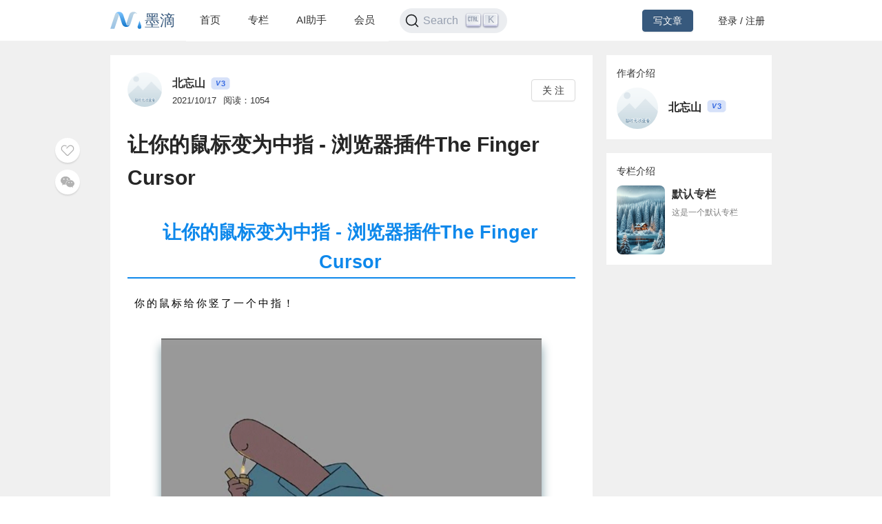

--- FILE ---
content_type: text/html; charset=utf-8
request_url: https://mdnice.com/writing/1489151ec26d4058be363fea4989983b
body_size: 4573
content:
<!DOCTYPE html><html><head><meta name="viewport" content="user-scalable=no,initial-scale=1,maximum-scale=1,minimum-scale=1,width=device-width,height=device-height"/><meta charSet="utf-8"/><meta http-equiv="X-UA-Compatible" content="IE=edge"/><link rel="icon" type="image/png" sizes="32x32" href="/favicon-32x32.png"/><link rel="icon" type="image/png" sizes="16x16" href="/favicon-16x16.png"/><title>墨滴社区</title><meta name="next-head-count" content="6"/><link rel="preload" href="/_next/static/css/99fd28c8.cbcf72ac.chunk.css" as="style"/><link rel="stylesheet" href="/_next/static/css/99fd28c8.cbcf72ac.chunk.css" data-n-g=""/><link rel="preload" href="/_next/static/css/styles.240886f5.chunk.css" as="style"/><link rel="stylesheet" href="/_next/static/css/styles.240886f5.chunk.css" data-n-g=""/><noscript data-n-css=""></noscript><link rel="preload" href="/_next/static/chunks/main-b82ae55c5b30400b5a69.js" as="script"/><link rel="preload" href="/_next/static/chunks/webpack-147ea3ada7109f6dc0bb.js" as="script"/><link rel="preload" href="/_next/static/chunks/framework.0c239260661ae1d12aa2.js" as="script"/><link rel="preload" href="/_next/static/chunks/99fd28c8.869b0eae3f0cff4d601b.js" as="script"/><link rel="preload" href="/_next/static/chunks/dac041ceed1ee26c1e16e104d2190d8271954285.cd3aa3673ce3a49984f4.js" as="script"/><link rel="preload" href="/_next/static/chunks/3a45ee718ef6ab18e4aa41a03d884c521e950c1a.20a0b4d90dbea97d9a42.js" as="script"/><link rel="preload" href="/_next/static/chunks/8d1bb844a74473ea14a7805fadcfb6e83056318c.98f84121cb582997d174.js" as="script"/><link rel="preload" href="/_next/static/chunks/35a9b86bf41ca55ed2bf693c4c3a53cae04657bf.b8d5ed0a5ca43af6dab5.js" as="script"/><link rel="preload" href="/_next/static/chunks/11c0df1a29bf33170b7983f4b17da2d6ebf5539f.0b2951295073cc9c7a9a.js" as="script"/><link rel="preload" href="/_next/static/chunks/c42987db7f01b8b025e2087b0353fe89e1a15fda.5c10d2ef2c1cd0f6e84d.js" as="script"/><link rel="preload" href="/_next/static/chunks/36668fb381692947118f0dea4552c43eecc985fe.9f92e9ed3bcc1cec2ce7.js" as="script"/><link rel="preload" href="/_next/static/chunks/d511d4d17304b938dec199dc3228edce191ed9da.217318f7577760e0f079.js" as="script"/><link rel="preload" href="/_next/static/chunks/0af79db2e64fe1cedba797d64ecc820b92eea113.689762280968d66a9a75.js" as="script"/><link rel="preload" href="/_next/static/chunks/770094b79bfecbe37a9c20ed6f3a97b62603965f.3b1285238eed570fa1bc.js" as="script"/><link rel="preload" href="/_next/static/chunks/b589fcb92c620b81a5585d8092dd58259bee2dc0.19c69bf3f382c0e572de.js" as="script"/><link rel="preload" href="/_next/static/chunks/3d27b0a58b6221ed73e89f6fd5bfe444aca439ff.af3b3ae017e7505aa53b.js" as="script"/><link rel="preload" href="/_next/static/chunks/346019a0dd6641a8c703d9101aeb4c33c0f746ae.34d4d1fdf107b5278e39.js" as="script"/><link rel="preload" href="/_next/static/chunks/styles.7f4a2a65eea97665d51a.js" as="script"/><link rel="preload" href="/_next/static/chunks/pages/_app-fa92648b3579ebab947a.js" as="script"/><link rel="preload" href="/_next/static/chunks/5464e60645fa37f73bec969fa8c00fdc859f8758.92a22c67709061d550c2.js" as="script"/><link rel="preload" href="/_next/static/chunks/4aa92f2a156bc93edc1811c37f5daeb87678f43a.bffeb261932a347c4ffb.js" as="script"/><link rel="preload" href="/_next/static/chunks/pages/writing/%5Bid%5D-15cd20bd9fa1bda23fdf.js" as="script"/><style data-styled="" data-styled-version="5.2.1">#nprogress .bar{background:#37597d;}/*!sc*/
#nprogress .peg{box-shadow:0 0 10px #37597d,0 0 5px #37597d;}/*!sc*/
#nprogress .spinner-icon{border-top-color:#37597d;border-left-color:#37597d;}/*!sc*/
data-styled.g4[id="sc-global-jgxDIz1"]{content:"sc-global-jgxDIz1,"}/*!sc*/
</style></head><body><div id="__next"></div><script id="__NEXT_DATA__" type="application/json">{"props":{"pageProps":{"query":{"id":"1489151ec26d4058be363fea4989983b"},"ieBrowser":false,"needRefresh":false,"writingDetail":{"id":3282,"outId":"1489151ec26d4058be363fea4989983b","articleOutId":"1489151ec26d4058be363fea4989983b","html":"\u003ch1 data-tool=\"mdnice编辑器\" style=\"margin-top: 30px; margin-bottom: 15px; padding: 0px; font-weight: bold; color: black; border-bottom: 2px solid #0e88eb; font-size: 1.4em; text-align: center;\"\u003e\u003cspan class=\"prefix\" style=\"display: none;\"\u003e\u003c/span\u003e\u003cspan class=\"content\" style=\"font-size: 1.4em; display: inline-block; font-weight: bold; //background: #0e88eb; color: #ffffff; color: #0e88eb; padding: 3px 10px 1px; border-top-right-radius: 3px; border-top-left-radius: 3px; margin-right: 3px;\"\u003e让你的鼠标变为中指 - 浏览器插件The Finger Cursor\u003c/span\u003e\u003cspan class=\"suffix\"\u003e\u003c/span\u003e\u003c/h1\u003e \n\u003cp data-tool=\"mdnice编辑器\" style=\"padding-top: 8px; padding-bottom: 8px; color: black; margin: 10px 10px; line-height: 1.75; letter-spacing: 0.2em; font-size: 15px; word-spacing: 0.1em;\"\u003e你的鼠标给你竖了一个中指！\u003c/p\u003e \n\u003cfigure data-tool=\"mdnice编辑器\" style=\"margin: 0; margin-top: 10px; margin-bottom: 10px; display: flex; flex-direction: column; justify-content: center; align-items: center;\"\u003e\n \u003cimg src=\"https://files.mdnice.com/pic/27e363d3-eb34-4c70-9ff3-2e7099eaab12.jpg\" alt=\"让你的鼠标变为中指 - 浏览器插件The Finger Cursor\" style=\"max-width: 100%; border-radius: 0px 0px 5px 5px; display: block; margin: 20px auto; width: 85%; height: 100%; object-fit: contain; box-shadow: #84A1A8 0px 10px 15px;\"\u003e\n \u003cfigcaption style=\"margin-top: 5px; text-align: center; color: #888; display: block; font-size: 12px; font-family: PingFangSC-Light;\"\u003e\n  让你的鼠标变为中指 - 浏览器插件The Finger Cursor\n \u003c/figcaption\u003e\n\u003c/figure\u003e \n\u003ch2 data-tool=\"mdnice编辑器\" style=\"margin-top: 30px; margin-bottom: 15px; padding: 0px; font-weight: bold; color: black; font-size: 22px; text-align: left; margin: 20px 10px 0px 0px;\"\u003e\u003cspan class=\"prefix\" style=\"display: none;\"\u003e\u003c/span\u003e\u003cspan class=\"content\" style=\"font-family: STHeitiSC-Light; font-size: 22px; color: #0e88eb; font-weight: bolder; display: inline-block; padding-left: 10px; border-left: 5px solid #0e88eb;\"\u003e插件介绍\u003c/span\u003e\u003cspan class=\"suffix\"\u003e\u003c/span\u003e\u003c/h2\u003e \n\u003cfigure data-tool=\"mdnice编辑器\" style=\"margin: 0; margin-top: 10px; margin-bottom: 10px; display: flex; flex-direction: column; justify-content: center; align-items: center;\"\u003e\n \u003cimg src=\"https://files.mdnice.com/pic/396dc6bd-dceb-471d-adad-a82441b5cc80.png\" alt=\"让你的鼠标变为中指 - 浏览器插件The Finger Cursor\" style=\"max-width: 100%; border-radius: 0px 0px 5px 5px; display: block; margin: 20px auto; width: 85%; height: 100%; object-fit: contain; box-shadow: #84A1A8 0px 10px 15px;\"\u003e\n \u003cfigcaption style=\"margin-top: 5px; text-align: center; color: #888; display: block; font-size: 12px; font-family: PingFangSC-Light;\"\u003e\n  让你的鼠标变为中指 - 浏览器插件The Finger Cursor\n \u003c/figcaption\u003e\n\u003c/figure\u003e \n\u003cp data-tool=\"mdnice编辑器\" style=\"padding-top: 8px; padding-bottom: 8px; color: black; margin: 10px 10px; line-height: 1.75; letter-spacing: 0.2em; font-size: 15px; word-spacing: 0.1em;\"\u003e不细心前往浏览器插件市场逛逛，你都不知道各位程序大佬有多无聊！插件简介更是只有一句简单的话：\u003ccode style=\"font-size: 14px; word-wrap: break-word; padding: 2px 4px; border-radius: 4px; margin: 0 2px; color: #1e6bb8; background-color: rgba(27,31,35,.05); font-family: Operator Mono, Consolas, Monaco, Menlo, monospace; word-break: break-all;\"\u003eThis extension turns all your cursors into the middle finger.\u003c/code\u003e（译：此扩展将所有光标转换为中指。）\u003c/p\u003e \n\u003cfigure data-tool=\"mdnice编辑器\" style=\"margin: 0; margin-top: 10px; margin-bottom: 10px; display: flex; flex-direction: column; justify-content: center; align-items: center;\"\u003e\n \u003cimg src=\"https://files.mdnice.com/pic/1eca175f-861b-4842-9fc4-615db80e4fb6.png\" alt=\"让你的鼠标变为中指 - 浏览器插件The Finger Cursor\" style=\"max-width: 100%; border-radius: 0px 0px 5px 5px; display: block; margin: 20px auto; width: 85%; height: 100%; object-fit: contain; box-shadow: #84A1A8 0px 10px 15px;\"\u003e\n \u003cfigcaption style=\"margin-top: 5px; text-align: center; color: #888; display: block; font-size: 12px; font-family: PingFangSC-Light;\"\u003e\n  让你的鼠标变为中指 - 浏览器插件The Finger Cursor\n \u003c/figcaption\u003e\n\u003c/figure\u003e \n\u003cp data-tool=\"mdnice编辑器\" style=\"padding-top: 8px; padding-bottom: 8px; color: black; margin: 10px 10px; line-height: 1.75; letter-spacing: 0.2em; font-size: 15px; word-spacing: 0.1em;\"\u003e让人意想不到的是，它这么无聊，居然也有四位数的用户乐在其中......\u003c/p\u003e \n\u003cp data-tool=\"mdnice编辑器\" style=\"padding-top: 8px; padding-bottom: 8px; color: black; margin: 10px 10px; line-height: 1.75; letter-spacing: 0.2em; font-size: 15px; word-spacing: 0.1em;\"\u003eThe Finger Cursor，没别的作用，它的唯一用途就是把手掌光标变成竖中指的样式。\u003c/p\u003e \n\u003cfigure data-tool=\"mdnice编辑器\" style=\"margin: 0; margin-top: 10px; margin-bottom: 10px; display: flex; flex-direction: column; justify-content: center; align-items: center;\"\u003e\n \u003cimg src=\"https://files.mdnice.com/pic/ae4f12eb-dd58-41db-a3f7-c5bd3e471be6.gif\" alt=\"让你的鼠标变为中指 - 浏览器插件The Finger Cursor\" style=\"max-width: 100%; border-radius: 0px 0px 5px 5px; display: block; margin: 20px auto; width: 85%; height: 100%; object-fit: contain; box-shadow: #84A1A8 0px 10px 15px;\"\u003e\n \u003cfigcaption style=\"margin-top: 5px; text-align: center; color: #888; display: block; font-size: 12px; font-family: PingFangSC-Light;\"\u003e\n  让你的鼠标变为中指 - 浏览器插件The Finger Cursor\n \u003c/figcaption\u003e\n\u003c/figure\u003e \n\u003cp data-tool=\"mdnice编辑器\" style=\"padding-top: 8px; padding-bottom: 8px; color: black; margin: 10px 10px; line-height: 1.75; letter-spacing: 0.2em; font-size: 15px; word-spacing: 0.1em;\"\u003e看到看到这里了，如果感兴趣可以前往文末的下载链接进行下载！安装教程十分简单\u003c/p\u003e \n\u003cp data-tool=\"mdnice编辑器\" style=\"padding-top: 8px; padding-bottom: 8px; color: black; margin: 10px 10px; line-height: 1.75; letter-spacing: 0.2em; font-size: 15px; word-spacing: 0.1em;\"\u003e下载之后按照浏览器打开下面的地址：\u003c/p\u003e \n\u003cp data-tool=\"mdnice编辑器\" style=\"padding-top: 8px; padding-bottom: 8px; color: black; margin: 10px 10px; line-height: 1.75; letter-spacing: 0.2em; font-size: 15px; word-spacing: 0.1em;\"\u003e微软Edge：\u003ccode style=\"font-size: 14px; word-wrap: break-word; padding: 2px 4px; border-radius: 4px; margin: 0 2px; color: #1e6bb8; background-color: rgba(27,31,35,.05); font-family: Operator Mono, Consolas, Monaco, Menlo, monospace; word-break: break-all;\"\u003eedge://extensions/\u003c/code\u003e\u003c/p\u003e \n\u003cp data-tool=\"mdnice编辑器\" style=\"padding-top: 8px; padding-bottom: 8px; color: black; margin: 10px 10px; line-height: 1.75; letter-spacing: 0.2em; font-size: 15px; word-spacing: 0.1em;\"\u003e谷歌Chrome：\u003ccode style=\"font-size: 14px; word-wrap: break-word; padding: 2px 4px; border-radius: 4px; margin: 0 2px; color: #1e6bb8; background-color: rgba(27,31,35,.05); font-family: Operator Mono, Consolas, Monaco, Menlo, monospace; word-break: break-all;\"\u003echrome://extensions/\u003c/code\u003e\u003c/p\u003e \n\u003cp data-tool=\"mdnice编辑器\" style=\"padding-top: 8px; padding-bottom: 8px; color: black; margin: 10px 10px; line-height: 1.75; letter-spacing: 0.2em; font-size: 15px; word-spacing: 0.1em;\"\u003e火狐Firefox：\u003ccode style=\"font-size: 14px; word-wrap: break-word; padding: 2px 4px; border-radius: 4px; margin: 0 2px; color: #1e6bb8; background-color: rgba(27,31,35,.05); font-family: Operator Mono, Consolas, Monaco, Menlo, monospace; word-break: break-all;\"\u003eabout:addons/\u003c/code\u003e\u003c/p\u003e \n\u003cp data-tool=\"mdnice编辑器\" style=\"padding-top: 8px; padding-bottom: 8px; color: black; margin: 10px 10px; line-height: 1.75; letter-spacing: 0.2em; font-size: 15px; word-spacing: 0.1em;\"\u003e360浏览器：\u003ccode style=\"font-size: 14px; word-wrap: break-word; padding: 2px 4px; border-radius: 4px; margin: 0 2px; color: #1e6bb8; background-color: rgba(27,31,35,.05); font-family: Operator Mono, Consolas, Monaco, Menlo, monospace; word-break: break-all;\"\u003echrome://extensions/\u003c/code\u003e\u003c/p\u003e \n\u003cp data-tool=\"mdnice编辑器\" style=\"padding-top: 8px; padding-bottom: 8px; color: black; margin: 10px 10px; line-height: 1.75; letter-spacing: 0.2em; font-size: 15px; word-spacing: 0.1em;\"\u003e或者直接参考：\u003ca href=\"https://www.beiwangshan.com/archives/569.html\" style=\"text-decoration: none; word-wrap: break-word; font-weight: bold; color: #0e88eb; border-bottom: 0px solid #ff3502; font-family: STHeitiSC-Light;\"\u003e\u003cstrong style=\"font-weight: border; color: #0e88eb;\"\u003e如何打开各大浏览器拓展插件安装URL地址-浏览器拓展管理页面在哪里\u003c/strong\u003e\u003c/a\u003e这篇文章！\u003c/p\u003e \n\u003chr data-tool=\"mdnice编辑器\" style=\"margin: 0; margin-top: 10px; margin-bottom: 10px; height: 1px; padding: 0; border: none; border-top: medium solidid #333; text-align: center; background-image: linear-gradient(to right,rgba(248,57,41,0),#0e88eb,rgba(248,57,41,0));\"\u003e \n\u003cp data-tool=\"mdnice编辑器\" style=\"padding-top: 8px; padding-bottom: 8px; color: black; margin: 10px 10px; line-height: 1.75; letter-spacing: 0.2em; font-size: 15px; word-spacing: 0.1em;\"\u003e打开之后将下载的插件拖拽到这个页面，就会出现下面的安装通知\u003c/p\u003e \n\u003cfigure data-tool=\"mdnice编辑器\" style=\"margin: 0; margin-top: 10px; margin-bottom: 10px; display: flex; flex-direction: column; justify-content: center; align-items: center;\"\u003e\n \u003cimg src=\"https://files.mdnice.com/pic/d799b1e6-7807-4d93-9505-247084f9efe8.png\" alt=\"让你的鼠标变为中指 - 浏览器插件The Finger Cursor\" style=\"max-width: 100%; border-radius: 0px 0px 5px 5px; display: block; margin: 20px auto; width: 85%; height: 100%; object-fit: contain; box-shadow: #84A1A8 0px 10px 15px;\"\u003e\n \u003cfigcaption style=\"margin-top: 5px; text-align: center; color: #888; display: block; font-size: 12px; font-family: PingFangSC-Light;\"\u003e\n  让你的鼠标变为中指 - 浏览器插件The Finger Cursor\n \u003c/figcaption\u003e\n\u003c/figure\u003e \n\u003cp data-tool=\"mdnice编辑器\" style=\"padding-top: 8px; padding-bottom: 8px; color: black; margin: 10px 10px; line-height: 1.75; letter-spacing: 0.2em; font-size: 15px; word-spacing: 0.1em;\"\u003e点击\u003ccode style=\"font-size: 14px; word-wrap: break-word; padding: 2px 4px; border-radius: 4px; margin: 0 2px; color: #1e6bb8; background-color: rgba(27,31,35,.05); font-family: Operator Mono, Consolas, Monaco, Menlo, monospace; word-break: break-all;\"\u003e添加拓展\u003c/code\u003e即可\u003c/p\u003e \n\u003cp data-tool=\"mdnice编辑器\" style=\"padding-top: 8px; padding-bottom: 8px; color: black; margin: 10px 10px; line-height: 1.75; letter-spacing: 0.2em; font-size: 15px; word-spacing: 0.1em;\"\u003e如果显示：无法从该网站添加应用、拓展程序和用户脚本，点击开发者模式即可\u003c/p\u003e \n\u003ch2 data-tool=\"mdnice编辑器\" style=\"margin-top: 30px; margin-bottom: 15px; padding: 0px; font-weight: bold; color: black; font-size: 22px; text-align: left; margin: 20px 10px 0px 0px;\"\u003e\u003cspan class=\"prefix\" style=\"display: none;\"\u003e\u003c/span\u003e\u003cspan class=\"content\" style=\"font-family: STHeitiSC-Light; font-size: 22px; color: #0e88eb; font-weight: bolder; display: inline-block; padding-left: 10px; border-left: 5px solid #0e88eb;\"\u003eThe Finger Cursor下载\u003c/span\u003e\u003cspan class=\"suffix\"\u003e\u003c/span\u003e\u003c/h2\u003e \n\u003cfigure data-tool=\"mdnice编辑器\" style=\"margin: 0; margin-top: 10px; margin-bottom: 10px; display: flex; flex-direction: column; justify-content: center; align-items: center;\"\u003e\n \u003cimg src=\"https://files.mdnice.com/pic/eb740149-6774-4bce-93e1-0951af7bd268.png\" alt=\"让你的鼠标变为中指 - 浏览器插件The Finger Cursor\" style=\"max-width: 100%; border-radius: 0px 0px 5px 5px; display: block; margin: 20px auto; width: 85%; height: 100%; object-fit: contain; box-shadow: #84A1A8 0px 10px 15px;\"\u003e\n \u003cfigcaption style=\"margin-top: 5px; text-align: center; color: #888; display: block; font-size: 12px; font-family: PingFangSC-Light;\"\u003e\n  让你的鼠标变为中指 - 浏览器插件The Finger Cursor\n \u003c/figcaption\u003e\n\u003c/figure\u003e \n\u003cp data-tool=\"mdnice编辑器\" style=\"padding-top: 8px; padding-bottom: 8px; color: black; margin: 10px 10px; line-height: 1.75; letter-spacing: 0.2em; font-size: 15px; word-spacing: 0.1em;\"\u003e下载之后可能浏览器会报不安全，但是不用担心，点击\u003ccode style=\"font-size: 14px; word-wrap: break-word; padding: 2px 4px; border-radius: 4px; margin: 0 2px; color: #1e6bb8; background-color: rgba(27,31,35,.05); font-family: Operator Mono, Consolas, Monaco, Menlo, monospace; word-break: break-all;\"\u003e...\u003c/code\u003e选择保留即可\u003c/p\u003e \n\u003cp data-tool=\"mdnice编辑器\" style=\"padding-top: 8px; padding-bottom: 8px; color: black; margin: 10px 10px; line-height: 1.75; letter-spacing: 0.2em; font-size: 15px; word-spacing: 0.1em;\"\u003e下载地址：\u003ca href=\"https://www.beiwangshan.com/archives/570.html\" style=\"text-decoration: none; word-wrap: break-word; font-weight: bold; color: #0e88eb; border-bottom: 0px solid #ff3502; font-family: STHeitiSC-Light;\"\u003ehttps://www.beiwangshan.com/archives/570.html\u003c/a\u003e\u003c/p\u003e","title":"让你的鼠标变为中指 - 浏览器插件The Finger Cursor","categoryId":9,"categoryName":"工具介绍","tagId":10,"tagName":"其他","userId":6022,"userOutId":"862530487673","username":"北忘山","avatar":"http://thirdwx.qlogo.cn/mmopen/RtaPOQGxiav8VZHoxqHSuTkYuWPI7foHjaedWpXIhW213OADMrI7skV7mD0t16zaibc3j5zjmE2p5t7vDT4ib4GjiaRciachTEhiaY/132","description":"让你的鼠标变为中指-浏览器插件TheFingerCursor你的鼠标给你竖了一个中指！让你的鼠标变为中指-浏览器插件TheFingerCursor插件介绍让你的鼠标变为中指-浏览器插件TheFinge","level":3,"publishTime":"2021/10/17","readingNum":1054,"likeNum":0,"introduction":null,"followWords":null,"followPic":null,"isFollowing":false,"isLike":false,"isSelf":false,"type":1,"isVisible":true,"invisibleReason":null,"writingColumn":{"columnOutId":"5fed2ba66f014c6cbaa4b54401d6fad2","name":"默认专栏","briefIntro":"这是一个默认专栏","cover":"https://files.mdnice.com/common/community/default-column-cover.jpg","writingNum":37,"createTime":"2024-08-06 19:08"},"isColumnChargeVisible":true}},"__N_SSP":true},"page":"/writing/[id]","query":{"id":"1489151ec26d4058be363fea4989983b"},"buildId":"1JLgfcwwuYJpuft8p2Xdj","isFallback":false,"gssp":true,"appGip":true}</script><script nomodule="" src="/_next/static/chunks/polyfills-d8fa1af55e2fee092f26.js"></script><script src="/_next/static/chunks/main-b82ae55c5b30400b5a69.js" async=""></script><script src="/_next/static/chunks/webpack-147ea3ada7109f6dc0bb.js" async=""></script><script src="/_next/static/chunks/framework.0c239260661ae1d12aa2.js" async=""></script><script src="/_next/static/chunks/99fd28c8.869b0eae3f0cff4d601b.js" async=""></script><script src="/_next/static/chunks/dac041ceed1ee26c1e16e104d2190d8271954285.cd3aa3673ce3a49984f4.js" async=""></script><script src="/_next/static/chunks/3a45ee718ef6ab18e4aa41a03d884c521e950c1a.20a0b4d90dbea97d9a42.js" async=""></script><script src="/_next/static/chunks/8d1bb844a74473ea14a7805fadcfb6e83056318c.98f84121cb582997d174.js" async=""></script><script src="/_next/static/chunks/35a9b86bf41ca55ed2bf693c4c3a53cae04657bf.b8d5ed0a5ca43af6dab5.js" async=""></script><script src="/_next/static/chunks/11c0df1a29bf33170b7983f4b17da2d6ebf5539f.0b2951295073cc9c7a9a.js" async=""></script><script src="/_next/static/chunks/c42987db7f01b8b025e2087b0353fe89e1a15fda.5c10d2ef2c1cd0f6e84d.js" async=""></script><script src="/_next/static/chunks/36668fb381692947118f0dea4552c43eecc985fe.9f92e9ed3bcc1cec2ce7.js" async=""></script><script src="/_next/static/chunks/d511d4d17304b938dec199dc3228edce191ed9da.217318f7577760e0f079.js" async=""></script><script src="/_next/static/chunks/0af79db2e64fe1cedba797d64ecc820b92eea113.689762280968d66a9a75.js" async=""></script><script src="/_next/static/chunks/770094b79bfecbe37a9c20ed6f3a97b62603965f.3b1285238eed570fa1bc.js" async=""></script><script src="/_next/static/chunks/b589fcb92c620b81a5585d8092dd58259bee2dc0.19c69bf3f382c0e572de.js" async=""></script><script src="/_next/static/chunks/3d27b0a58b6221ed73e89f6fd5bfe444aca439ff.af3b3ae017e7505aa53b.js" async=""></script><script src="/_next/static/chunks/346019a0dd6641a8c703d9101aeb4c33c0f746ae.34d4d1fdf107b5278e39.js" async=""></script><script src="/_next/static/chunks/styles.7f4a2a65eea97665d51a.js" async=""></script><script src="/_next/static/chunks/pages/_app-fa92648b3579ebab947a.js" async=""></script><script src="/_next/static/chunks/5464e60645fa37f73bec969fa8c00fdc859f8758.92a22c67709061d550c2.js" async=""></script><script src="/_next/static/chunks/4aa92f2a156bc93edc1811c37f5daeb87678f43a.bffeb261932a347c4ffb.js" async=""></script><script src="/_next/static/chunks/pages/writing/%5Bid%5D-15cd20bd9fa1bda23fdf.js" async=""></script><script src="/_next/static/1JLgfcwwuYJpuft8p2Xdj/_buildManifest.js" async=""></script><script src="/_next/static/1JLgfcwwuYJpuft8p2Xdj/_ssgManifest.js" async=""></script></body></html>